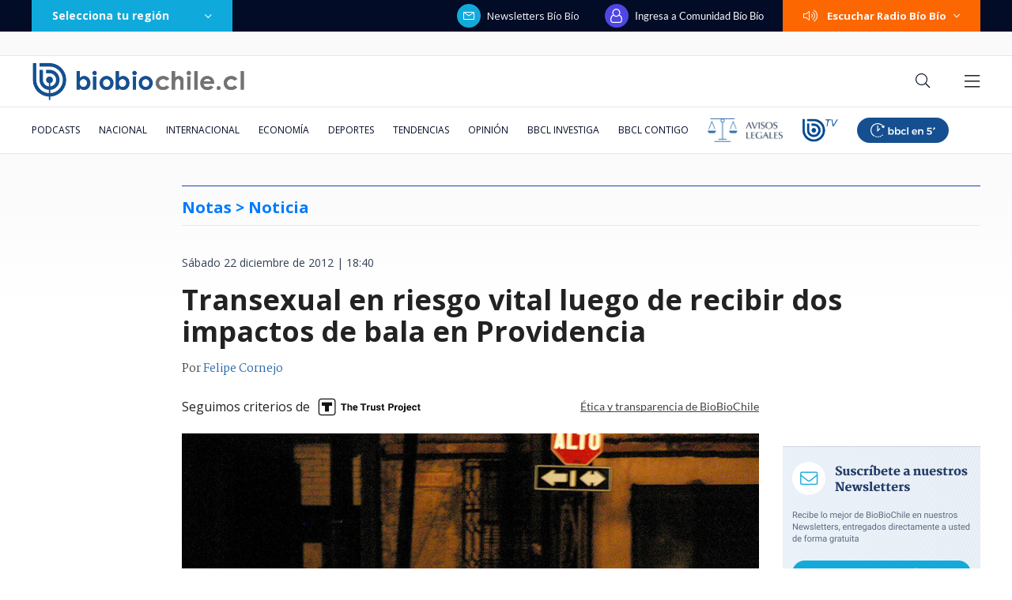

--- FILE ---
content_type: text/html; charset=utf-8
request_url: https://realtime.bbcl.cl/hit/?t=1768898473615&url=https%3A%2F%2Fwww.biobiochile.cl%2Fnoticias%2F2012%2F12%2F22%2Ftransexual-en-riesgo-vital-luego-de-recibir-dos-impactos-de-bala-en-abdomen.shtml&property=01G1KMVDSGMWCR31GWZX0VBJBY&referrer=
body_size: -15
content:
01KFD91BX2D4YGA57S0TZGQ9QS.yQlEXkeWqlwV8FpPqWd9Fgw3eh14lgWopxEpiSsfoN4=

--- FILE ---
content_type: text/html; charset=utf-8
request_url: https://www.google.com/recaptcha/api2/aframe
body_size: 269
content:
<!DOCTYPE HTML><html><head><meta http-equiv="content-type" content="text/html; charset=UTF-8"></head><body><script nonce="qSlmqTLIGHd3NWqBAjhfuw">/** Anti-fraud and anti-abuse applications only. See google.com/recaptcha */ try{var clients={'sodar':'https://pagead2.googlesyndication.com/pagead/sodar?'};window.addEventListener("message",function(a){try{if(a.source===window.parent){var b=JSON.parse(a.data);var c=clients[b['id']];if(c){var d=document.createElement('img');d.src=c+b['params']+'&rc='+(localStorage.getItem("rc::a")?sessionStorage.getItem("rc::b"):"");window.document.body.appendChild(d);sessionStorage.setItem("rc::e",parseInt(sessionStorage.getItem("rc::e")||0)+1);localStorage.setItem("rc::h",'1768898489610');}}}catch(b){}});window.parent.postMessage("_grecaptcha_ready", "*");}catch(b){}</script></body></html>

--- FILE ---
content_type: application/javascript
request_url: https://www.biobiochile.cl/static/realtime/realtime-general.js?t=1768898484617&callback=BBCL_Realtime
body_size: 1219
content:
/*2026-01-20 08:41:06*/ BBCL_Realtime([{"id":6704702,"titulo":"Carabinera de franco muere tras accidente de tr\u00e1nsito en Santiago: indagan presunta encerrona","url":"https:\/\/www.biobiochile.cl\/noticias\/nacional\/region-metropolitana\/2026\/01\/20\/habria-sufrido-encerrona-carabinera-de-franco-muere-tras-accidente-de-transito-en-santiago.shtml","imagen":"2026\/01\/captura-rbb-por-carabinera-de-franco-muere-tras-accidente-de-transito-en-santiago-habria-sufrido-encerrona.png","video_rudo_destacado":"https:\/\/rudo.video\/vod\/bVIe6f\/skin\/simple\/o\/MjAyNi8wMS9jYXB0dXJhLXJiYi1wb3ItY2FyYWJpbmVyYS1kZS1mcmFuY28tbXVlcmUtdHJhcy1hY2NpZGVudGUtZGUtdHJhbnNpdG8tZW4tc2FudGlhZ28taGFicmlhLXN1ZnJpZG8tZW5jZXJyb25hLnBuZw==","categoria":"nacional","en_vivo":false,"visitas":86},{"id":6704688,"titulo":"Tras ca\u00edda de Maduro: Aseguran que r\u00e9gimen de Ortega en Nicaragua estar\u00eda buscando negociar con EEUU","url":"https:\/\/www.biobiochile.cl\/noticias\/internacional\/america-latina\/2026\/01\/20\/tras-caida-de-maduro-aseguran-que-regimen-de-ortega-en-nicaragua-estaria-buscando-negociar-con-eeuu.shtml","imagen":"2026\/01\/efe-archiv-por-nicaragua-ortega-maduro-negociaciones-con-eeuu.png","video_rudo_destacado":"","categoria":"nacional","en_vivo":false,"visitas":61},{"id":6704033,"titulo":"Contralora advierte que incendios en B\u00edo B\u00edo podr\u00edan dejar con menos fondos reajuste a sector p\u00fablico","url":"https:\/\/www.biobiochile.cl\/noticias\/nacional\/chile\/2026\/01\/19\/contralora-advierte-que-incendios-en-el-bio-bio-podrian-dejar-sin-fondos-el-reajuste-al-sector-publico.shtml","imagen":"2026\/01\/contralora-advierte-que-incendios-en-el-bio-bio-podrian-dejar-sin-fondos-el-reajuste-al-sector-publico.png","video_rudo_destacado":"","categoria":"nacional","en_vivo":false,"visitas":60},{"id":6704596,"titulo":"VIDEO | Detienen a sujeto de 50 a\u00f1os que intentaba iniciar incendio en Penco","url":"https:\/\/www.biobiochile.cl\/noticias\/nacional\/region-del-bio-bio\/2026\/01\/19\/detienen-a-sujeto-que-intentaba-iniciar-incendio-en-penco.shtml","imagen":"2026\/01\/contexto-58.png","video_rudo_destacado":"","categoria":"nacional","en_vivo":false,"visitas":42},{"id":6704643,"titulo":"\"Miserables\": Presidente Boric reporta que \"grupo de delincuentes\" apedre\u00f3 carro de Bomberos en Angol","url":"https:\/\/www.biobiochile.cl\/noticias\/nacional\/chile\/2026\/01\/19\/miserables-presidente-boric-reporta-que-grupo-de-delincuentes-apedreo-carro-de-bomberos-en-angol.shtml","imagen":"2026\/01\/a-1-por-boric-contra-delincuentes-que-apedrearon-a-bomberos-en-angol.png","video_rudo_destacado":"","categoria":"nacional","en_vivo":false,"visitas":35},{"id":6703947,"titulo":"\"Hay mucho que perder\": En Europa advierten impacto econ\u00f3mico de las amenazas de EEUU por Groenlandia","url":"https:\/\/www.biobiochile.cl\/noticias\/economia\/actualidad-economica\/2026\/01\/19\/hay-mucho-que-perder-en-europa-advierten-el-impacto-economico-de-tensiones-con-eeuu-por-groenlandia.shtml","imagen":"2026\/01\/hay-mucho-que-perder__-en-europa-advierten-el-impacto-economico-de-tensiones-con-eeuu-por-groenlandia.jpg","video_rudo_destacado":"","categoria":"nacional","en_vivo":false,"visitas":33},{"id":6702996,"titulo":"El mapa que muestra la magnitud de la tragedia por el incendio forestal en el B\u00edo B\u00edo","url":"https:\/\/www.biobiochile.cl\/noticias\/nacional\/region-del-bio-bio\/2026\/01\/18\/el-mapa-que-muestra-la-magnitud-de-la-tragedia-por-el-incendio-forestal-en-el-bio-bio.shtml","imagen":"2026\/01\/el-mapa-que-muestra-la-magnitud-de-la-tragedia-por-el-incendio-forestal-en-el-bio-bio.jpg","video_rudo_destacado":"","categoria":"nacional","en_vivo":false,"visitas":28},{"id":6704231,"titulo":"Desarrollan un nuevo sustituto del az\u00facar que no eleva los niveles de insulina y es igual de dulce","url":"https:\/\/www.biobiochile.cl\/noticias\/salud-y-bienestar\/vida-fitness\/2026\/01\/19\/desarrollan-un-nuevo-sustituto-del-azucar-que-no-eleva-los-niveles-de-insulina-y-es-igual-de-dulce.shtml","imagen":"2026\/01\/azucar.jpg","video_rudo_destacado":"","categoria":"general","en_vivo":false,"visitas":24},{"id":6704456,"titulo":"La Roja cambia casa televisiva: Chilevisi\u00f3n deja de transmitir a Chile tras Mundial Norteam\u00e9rica 2026","url":"https:\/\/www.biobiochile.cl\/noticias\/deportes\/futbol\/la-roja\/2026\/01\/19\/la-roja-cambia-casa-televisiva-chilevision-deja-de-transmitir-a-chile-tras-mundial-norteamerica-2026.shtml","imagen":"2026\/01\/la-roja-television.jpg","video_rudo_destacado":"","categoria":"deportes","en_vivo":false,"visitas":22},{"id":6704057,"titulo":"Consejo de Defensa del Estado presenta acusaci\u00f3n contra Cathy Barriga y solicita 37 a\u00f1os de c\u00e1rcel","url":"https:\/\/www.biobiochile.cl\/noticias\/nacional\/region-metropolitana\/2026\/01\/19\/consejo-de-defensa-del-estado-presenta-acusacion-contra-cathy-barriga-y-solicita-37-anos-de-carcel.shtml","imagen":"2026\/01\/foto-cathy-barriga.png","video_rudo_destacado":"","categoria":"nacional","en_vivo":false,"visitas":21}])

--- FILE ---
content_type: application/javascript; charset=utf-8
request_url: https://fundingchoicesmessages.google.com/f/AGSKWxXXM8xKDTS3xvZ2dedwgb1lG1TT3bkMDE1u6A7z6mKcpgsv0D77ZEfxs2z1lpRRIZZTbru2XN3oobVE2bU20fyd1J8u0Fk3pJdoQ-IC8fCp4ddGWyrRbFctF0yOapX9twaxLojyE9MGDpNNYasZ1q9q7MYBONzjSV2D9CCR9MwzRxRRp4ixJ_Ly13NV/_/spc_fi.php/ads300x250px._ad_350x250./general-ad-/ad/skyscrapper.
body_size: -1290
content:
window['46c33384-9e66-4c92-87b8-0d45af2fa53e'] = true;